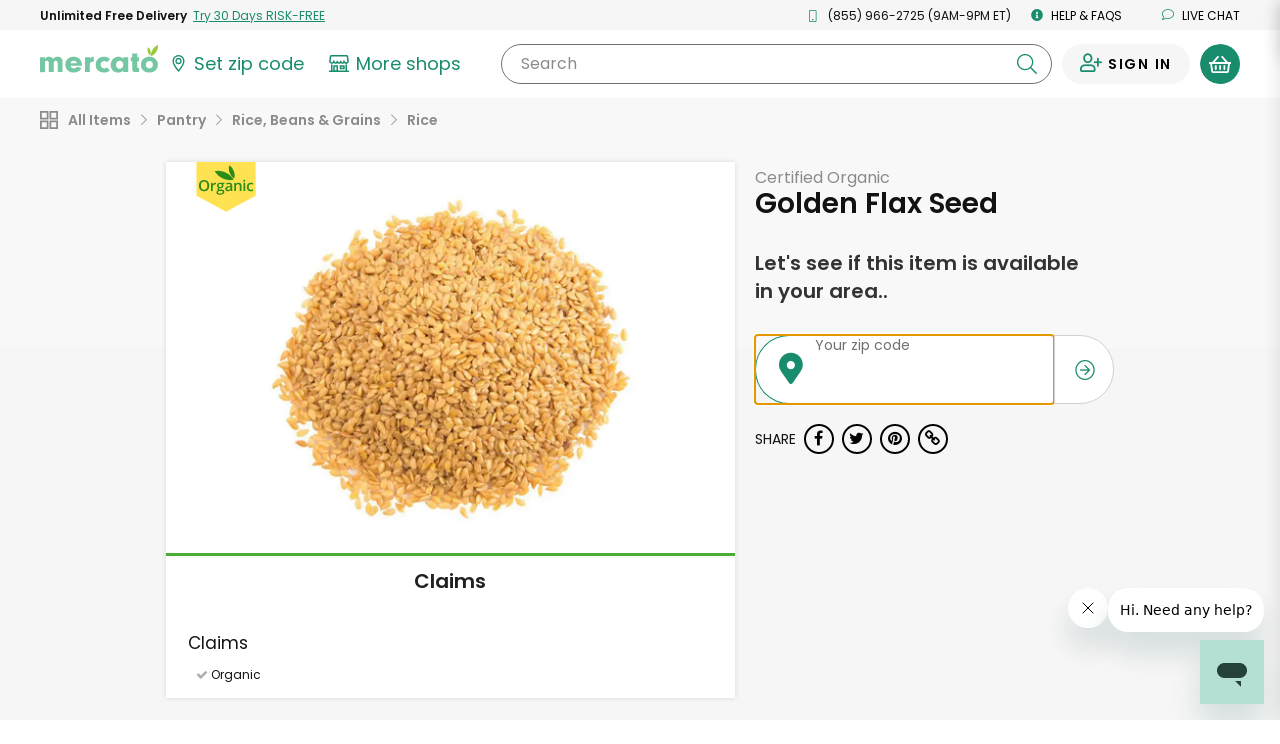

--- FILE ---
content_type: text/javascript; charset=utf-8
request_url: https://app.link/_r?sdk=web2.86.5&branch_key=key_live_liL7hNRh8FTUO0iejnxJbgefDEn2mfaq&callback=branch_callback__0
body_size: 71
content:
/**/ typeof branch_callback__0 === 'function' && branch_callback__0("1541026817563457919");

--- FILE ---
content_type: image/svg+xml
request_url: https://dye1fo42o13sl.cloudfront.net/organic-label-01.svg
body_size: 2113
content:
<svg xmlns="http://www.w3.org/2000/svg" width="330" height="287" viewBox="0 -85.833 330 287"><path fill="#FFE252" d="M327.998 106.21l-162.805 88.666L2.738 106.21V-80.832h325.26"/><g fill="#2B8C17"><path d="M147.718 10.822c20.487 9.396 41.84 11.576 59.53 7.498-8.442-16.07-24.022-30.832-44.505-40.228-20.492-9.396-41.85-11.576-59.533-7.498 8.453 16.076 24.024 30.832 44.508 40.228zM184.934-20.886c5.394 14.548 14.737 26.003 25.33 32.634 3.71-11.938 3.316-26.71-2.082-41.265-5.4-14.543-14.73-26.005-25.332-32.63-3.713 11.937-3.316 26.71 2.084 41.26zM72.758 50.628c0 9.786-2.448 17.394-7.342 22.822-4.892 5.43-11.822 8.142-20.786 8.142-9.075 0-16.045-2.69-20.91-8.08-4.868-5.386-7.3-13.043-7.3-22.966S18.868 33 23.76 27.682c4.895-5.318 11.878-7.977 20.95-7.977 8.94 0 15.848 2.7 20.727 8.1 4.882 5.402 7.32 13.008 7.32 22.823zm-45.892 0c0 7.4 1.493 13.017 4.483 16.84 2.986 3.823 7.413 5.736 13.28 5.736 5.84 0 10.247-1.893 13.22-5.676 2.975-3.782 4.46-9.417 4.46-16.9 0-7.374-1.47-12.968-4.418-16.78-2.947-3.81-7.342-5.714-13.18-5.714-5.894 0-10.343 1.905-13.342 5.715-3.002 3.81-4.504 9.403-4.504 16.778zM105.84 34.468c1.946 0 3.55.136 4.812.41l-.945 9.006c-1.37-.33-2.797-.494-4.276-.494-3.864 0-6.997 1.26-9.395 3.783-2.4 2.522-3.6 5.798-3.6 9.828v23.77h-9.66V35.29h7.564l1.272 8.02h.494c1.508-2.715 3.475-4.866 5.902-6.457 2.427-1.592 5.04-2.385 7.833-2.385zM156.566 35.29v5.303l-7.77 1.44c.71.96 1.3 2.14 1.767 3.535.466 1.398.697 2.88.697 4.44 0 4.69-1.617 8.376-4.85 11.063-3.237 2.688-7.69 4.03-13.365 4.03-1.453 0-2.77-.11-3.948-.33-2.083 1.29-3.124 2.797-3.124 4.525 0 1.04.485 1.822 1.458 2.344.974.52 2.765.78 5.367.78h7.937c5.017 0 8.827 1.07 11.432 3.206 2.606 2.14 3.907 5.224 3.907 9.254 0 5.154-2.123 9.13-6.375 11.925-4.248 2.797-10.388 4.194-18.42 4.194-6.198 0-10.927-1.098-14.19-3.29-3.26-2.193-4.89-5.32-4.89-9.376 0-2.797.883-5.147 2.65-7.052s4.242-3.23 7.424-3.97c-1.29-.547-2.35-1.432-3.187-2.65-.838-1.22-1.256-2.502-1.256-3.845 0-1.7.48-3.14 1.44-4.32.96-1.177 2.384-2.343 4.276-3.493-2.36-1.014-4.27-2.666-5.736-4.955-1.47-2.29-2.2-4.97-2.2-8.042 0-4.934 1.553-8.758 4.665-11.472 3.113-2.715 7.547-4.07 13.304-4.07 1.287 0 2.64.09 4.05.268s2.473.363 3.188.554h15.748zM120.832 87.84c0 2.084.94 3.688 2.818 4.81 1.876 1.125 4.515 1.688 7.914 1.688 5.264 0 9.182-.754 11.76-2.263 2.575-1.505 3.866-3.508 3.866-6.003 0-1.974-.705-3.38-2.117-4.215-1.413-.838-4.04-1.254-7.877-1.254h-7.32c-2.767 0-4.97.65-6.6 1.952-1.63 1.304-2.444 3.065-2.444 5.284zm4.152-37.832c0 2.853.734 5.044 2.2 6.58 1.467 1.535 3.572 2.304 6.313 2.304 5.593 0 8.39-2.988 8.39-8.966 0-2.962-.693-5.243-2.08-6.848-1.383-1.604-3.487-2.405-6.31-2.405-2.796 0-4.914.795-6.354 2.386-1.438 1.59-2.16 3.908-2.16 6.95zM192.52 80.77l-1.934-6.334h-.328c-2.19 2.77-4.4 4.655-6.62 5.656-2.22 1-5.073 1.5-8.553 1.5-4.468 0-7.957-1.206-10.466-3.618-2.507-2.412-3.764-5.826-3.764-10.24 0-4.69 1.742-8.224 5.225-10.608 3.48-2.385 8.785-3.688 15.915-3.908l7.854-.246v-2.426c0-2.905-.68-5.078-2.036-6.518-1.356-1.44-3.462-2.16-6.31-2.16-2.332 0-4.565.342-6.704 1.028-2.14.686-4.194 1.494-6.17 2.426l-3.124-6.908c2.47-1.29 5.167-2.27 8.1-2.94 2.936-.673 5.706-1.008 8.308-1.008 5.786 0 10.15 1.26 13.1 3.782 2.943 2.522 4.418 6.484 4.418 11.886V80.77h-6.912zm-14.392-6.58c3.51 0 6.325-.98 8.45-2.94 2.124-1.96 3.188-4.708 3.188-8.245v-3.948l-5.84.247c-4.55.165-7.86.927-9.932 2.282-2.066 1.357-3.103 3.434-3.103 6.23 0 2.03.603 3.597 1.81 4.71 1.207 1.11 3.016 1.664 5.428 1.664zM250.116 80.77h-9.704V52.805c0-3.51-.706-6.126-2.118-7.854-1.41-1.727-3.652-2.59-6.724-2.59-4.084 0-7.072 1.205-8.965 3.617-1.89 2.41-2.837 6.454-2.837 12.13v22.658h-9.663v-45.48h7.564l1.355 5.964h.492c1.37-2.166 3.317-3.837 5.84-5.017 2.522-1.178 5.32-1.77 8.39-1.77 10.91 0 16.365 5.55 16.365 16.654v29.648h.004zM260.177 23.24c0-1.727.47-3.056 1.42-3.988.943-.932 2.294-1.397 4.05-1.397 1.698 0 3.022.466 3.966 1.397.948.933 1.42 2.262 1.42 3.99 0 1.645-.472 2.938-1.42 3.885-.943.945-2.268 1.42-3.965 1.42-1.757 0-3.107-.475-4.052-1.42-.95-.947-1.42-2.24-1.42-3.886zm10.24 57.53h-9.665V35.29h9.664v45.48zM300.703 81.592c-6.882 0-12.11-2.008-15.687-6.024-3.58-4.016-5.365-9.78-5.365-17.293 0-7.646 1.87-13.527 5.613-17.64 3.742-4.11 9.15-6.167 16.222-6.167 4.8 0 9.116.89 12.953 2.673l-2.92 7.773c-4.085-1.59-7.455-2.385-10.116-2.385-7.865 0-11.8 5.22-11.8 15.668 0 5.098.98 8.93 2.94 11.492 1.96 2.562 4.83 3.846 8.614 3.846 4.303 0 8.375-1.07 12.213-3.208v8.432c-1.727 1.014-3.572 1.738-5.532 2.18-1.958.436-4.338.654-7.135.654z"/></g></svg>